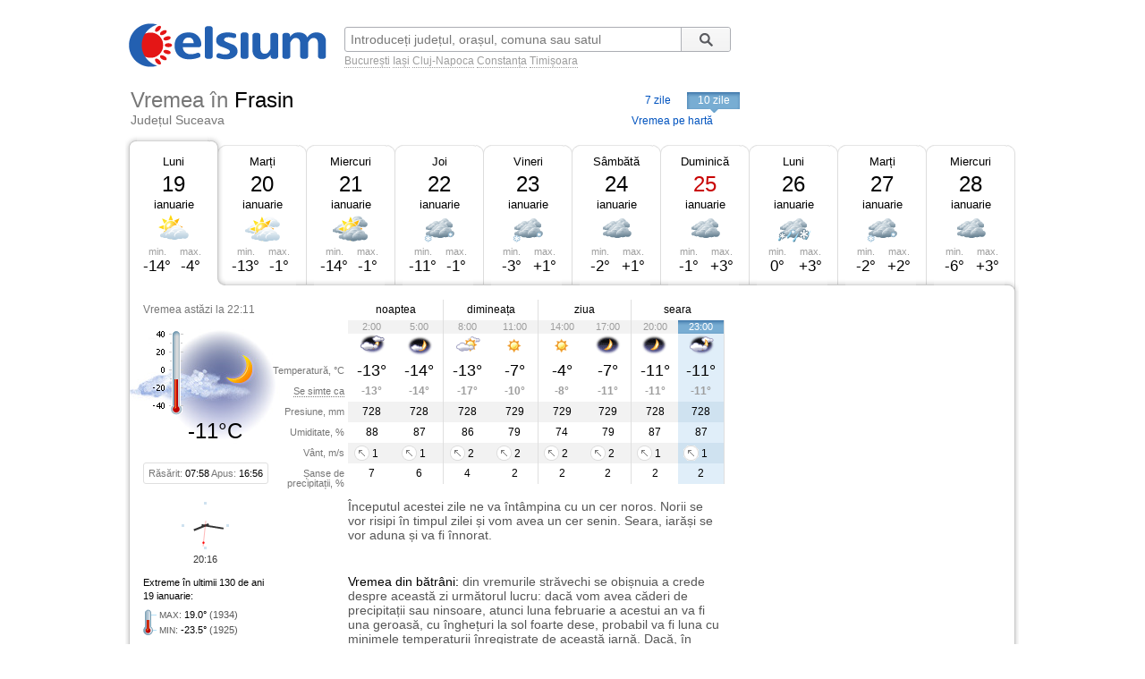

--- FILE ---
content_type: text/html; charset=UTF-8
request_url: https://www.celsium.ro/suceava/vremea-frasin/10-zile
body_size: 8897
content:
<!DOCTYPE html>
<!--[if IE 8]>    <html class="lt-ie9" xmlns:fb="//ogp.me/ns/fb#"> <![endif]-->
<!--[if gt IE 8]><!--><html xmlns:fb="//ogp.me/ns/fb#" lang="ro" xml:lang="ro"><!--<![endif]-->
<head>
    <script async src="https://pagead2.googlesyndication.com/pagead/js/adsbygoogle.js"></script>
<script>
    (adsbygoogle = window.adsbygoogle || []).push({
        google_ad_client: "ca-pub-4794111292750768",
        enable_page_level_ads: true
    });
</script>

<!-- Google tag (gtag.js) -->
<script async src="https://www.googletagmanager.com/gtag/js?id=G-FEGLXC2B36"></script>
<script>
  window.dataLayer = window.dataLayer || [];
  function gtag(){dataLayer.push(arguments);}
  gtag('js', new Date());

  gtag('config', 'G-FEGLXC2B36');
</script>

<meta name="language" content="ro" />
<meta charset="UTF-8">
<meta http-equiv="X-UA-Compatible" content="IE=edge">
<title>Vremea în Frasin pe 10 zile, județul Suceava. Prognoza meteo pe ore</title>
<meta name="description" content="Vremea în Frasin pe 10 zile, județul Suceava. Prognoza meteo detaliată pe ore, detalii despre temperatură, presiune, umiditate, vânt și precipitații." />
<meta name="keywords" content="vremea Frasin 10 zile,vreme Frasin 10 zile,vremea în Frasin pe 10 zile,vremea la Frasin 10 zile,vremea Frasin pe 10 zile,meteo Frasin 10 zile,prognoza meteo Frasin 10 zile,prognoza Frasin 10 zile,starea vremii Frasin 10 zile,vremea Frasin 10 zile pe ore,timpul probabil Frasin 10 zile" />
<link rel="canonical" href="https://www.celsium.ro/suceava/vremea-frasin/10-zile" />
<meta name="city" content="Frasin">
<meta name="geo.placename" content="Frasin, Suceava">
<meta name="geo.region" content="Suceava">
<meta name="country" content="România">
<meta name="google-site-verification" content="LAjGb6BnlPN1N4CuHx7XHOUdwf3SLVE9cdBmHbrosu8" />
<link rel="icon" type="image/x-icon" sizes="32x32" href="https://www.celsium.ro/favicon.ico?v=2">
<link rel="icon" type="image/x-icon" sizes="48x48" href="https://www.celsium.ro/favicon-48x48.ico?v=2">
<link rel="icon" type="image/x-icon" sizes="64x64" href="https://www.celsium.ro/favicon-64x64.ico?v=2">

<link rel="shortcut icon" type="image/x-icon" sizes="32x32" href="https://www.celsium.ro/favicon.ico?v=2">
<link rel="shortcut icon" type="image/x-icon" sizes="48x48" href="https://www.celsium.ro/favicon-48x48.ico?v=2">
<link rel="shortcut icon" type="image/x-icon" sizes="64x64" href="https://www.celsium.ro/favicon-64x64.ico?v=2">
<meta property="og:title" content="Vremea în Frasin pe 10 zile, județul Suceava. Prognoza meteo pe ore"/>
<meta property="og:type" content="website"/>
<meta property="og:url" content="https://www.celsium.ro/suceava/vremea-frasin/10-zile"/>
<meta property="og:image" content="https://www.celsium.ro/img/logo/celsium-logo-facebook.png"/>
<meta property="og:site_name" content="Celsium.ro"/>
<meta property="og:description" content="Vremea în Frasin pe 10 zile, județul Suceava. Prognoza meteo detaliată pe ore, detalii despre temperatură, presiune, umiditate, vânt și precipitații."/>
<link rel="apple-touch-icon" href="https://www.celsium.ro/img/logo/touch-icon-iphone.png">
<link rel="apple-touch-icon" sizes="76x76" href="https://www.celsium.ro/img/logo/touch-icon-ipad.png">
<link rel="apple-touch-icon" sizes="120x120" href="https://www.celsium.ro/img/logo/touch-icon-iphone-retina.png">
<link rel="apple-touch-icon" sizes="152x152" href="https://www.celsium.ro/img/logo/touch-icon-ipad-retina.png">
<meta name="theme-color" content="transparent"/>
<link rel="manifest" href="https://www.celsium.ro/manifest.json">
<link type="text/css" rel="stylesheet" href="https://www.celsium.ro/css/main.css"/>
</head>
<body class="ro" >
<div id="fb-root"></div>
<script async defer crossorigin="anonymous" src="https://connect.facebook.net/en_US/sdk.js#xfbml=1&version=v12.0" nonce="Wori1AeY"></script>
<div id="wrapper">
    <div id="header" class="clearfix">
        <div class="bLogo">
    <a href="https://www.celsium.ro" title="Celsium: vremea curentă și prognoza meteo pe 7 sau 10 zile">
        <img src="https://www.celsium.ro/img/logo/celsium-logo.png" alt="Celsium.ro: vremea curentă și prognoza meteo detaliată pe ore, pe 7 sau 10 zile" title="Celsium: vremea curentă și prognoza meteo pe 7 sau 10 zile" />
    </a>
</div>
        <form id="form-search" action="#" method="get">
            <p class="clearfix">
                <input autocomplete="off" id="search_city" name="search_city" type="text" placeholder="Introduceți județul, orașul, comuna sau satul" value="" />
                <input class="search_city-submit" type="submit" value="Cauta"/>
            </p>
            <p id="form-search-examples">
                <a href="https://www.celsium.ro/vremea-bucuresti">București</a>
                <a href="https://www.celsium.ro/vremea-iasi">Iași</a>
                <a href="https://www.celsium.ro/vremea-cluj-napoca">Cluj-Napoca</a>
                <a href="https://www.celsium.ro/vremea-constanta">Constanța</a>
                <a href="https://www.celsium.ro/vremea-timisoara">Timișoara</a>
            </p>
        </form>

        <div class="header-socials">
            <div class="fb-like" data-href="https://www.facebook.com/Celsium.ro" data-width="" data-layout="button_count" data-action="like" data-size="small" data-share="true">
</div>
        </div>

        <div class="clearfix"></div>
        <div class="cityName cityNameShort">
            <h1>Vremea în <strong>Frasin</strong></h1>
            <h2 class="currentRegion">Județul Suceava</h2>
        </div>

        <div id="topMenu" class="dCatalogOpen">
                            <a class="menu-item" title="Vremea în Frasin pe 7 zile" href="https://www.celsium.ro/suceava/vremea-frasin">7 zile</a>
                <span class="tMenu">10 zile</span>
                        <a class="otherCity" href="https://www.celsium.ro/harta-meteo-suceava" title="Vremea curentă pe harta județului Suceava">Vremea pe hartă</a>
        </div>
    </div>

            <div id="weather10">
            <div id="blockDays" class="bd1">
    <div class="tabs">
        <div class="first">&nbsp;</div>
        
        <div class="main loaded" id="bd1">
                                                                        <p class="day-link" data-link="/suceava/vremea-frasin" title="Vremea în Frasin">
                            <a class="day-link" data-link="/suceava/vremea-frasin" title="Vremea în Frasin" href="https://www.celsium.ro/suceava/vremea-frasin">
                                Luni
                            </a>
                        </p>
                                                            <p class="date">19</p>
            <p class="month">ianuarie</p>
            <div class="weatherIco d100" title="În mare parte senin">
            </div>
            <div class ="temperature">
                <div class="min">min. <span>-14°</span></div>
                <div class="max">max. <span>-4°</span></div>
            </div>
        </div>
        <div class="mid1">&nbsp;</div>
        
        <div class="main " id="bd2">
                            <p><a class="day-link" data-link="/suceava/vremea-frasin/maine" title="Vremea în Frasin mâine" href="https://www.celsium.ro/suceava/vremea-frasin/maine">Marți</a></p>
                        <p class="date">20</p>
            <p class="month">ianuarie</p>
            <div class="weatherIco d200" title="Parțial înnorat">
            </div>
            <div class ="temperature">
                <div class="min">min. <span>-13°</span></div>
                <div class="max">max. <span>-1°</span></div>
            </div>
        </div>
        <div class="mid2">&nbsp;</div>
        
        <div class="main " id="bd3">
                            <p><a class="day-link" data-link="/suceava/vremea-frasin/2026-01-21" title="Vremea în Frasin pe 21 ianuarie, miercuri" href="https://www.celsium.ro/suceava/vremea-frasin/2026-01-21">Miercuri</a></p>
                        <p class="date">21</p>
            <p class="month">ianuarie</p>
            <div class="weatherIco d300" title="În mare parte înnorat">
            </div>
            <div class ="temperature">
                <div class="min">min. <span>-14°</span></div>
                <div class="max">max. <span>-1°</span></div>
            </div>
        </div>
        <div class="mid3">&nbsp;</div>
        
        <div class="main " id="bd4">
                            <p><a class="day-link" data-link="/suceava/vremea-frasin/2026-01-22" title="Vremea în Frasin pe 22 ianuarie, joi" href="https://www.celsium.ro/suceava/vremea-frasin/2026-01-22">Joi</a></p>
                        <p class="date">22</p>
            <p class="month">ianuarie</p>
            <div class="weatherIco d412" title="Înnorat și ninsoare ușoară">
            </div>
            <div class ="temperature">
                <div class="min">min. <span>-11°</span></div>
                <div class="max">max. <span>-1°</span></div>
            </div>
        </div>
        <div class="mid4">&nbsp;</div>
        
        <div class="main " id="bd5">
                            <p><a class="day-link" data-link="/suceava/vremea-frasin/2026-01-23" title="Vremea în Frasin pe 23 ianuarie, vineri" href="https://www.celsium.ro/suceava/vremea-frasin/2026-01-23">Vineri</a></p>
                        <p class="date">23</p>
            <p class="month">ianuarie</p>
            <div class="weatherIco d412" title="Înnorat și ninsoare ușoară">
            </div>
            <div class ="temperature">
                <div class="min">min. <span>-3°</span></div>
                <div class="max">max. <span>+1°</span></div>
            </div>
        </div>
        <div class="mid5">&nbsp;</div>
        
        <div class="main " id="bd6">
                            <p><a class="day-link" data-link="/suceava/vremea-frasin/2026-01-24" title="Vremea în Frasin pe 24 ianuarie, sâmbătă" href="https://www.celsium.ro/suceava/vremea-frasin/2026-01-24">Sâmbătă</a></p>
                        <p class="date">24</p>
            <p class="month">ianuarie</p>
            <div class="weatherIco d400" title="Înnorat">
            </div>
            <div class ="temperature">
                <div class="min">min. <span>-2°</span></div>
                <div class="max">max. <span>+1°</span></div>
            </div>
        </div>
        <div class="mid6">&nbsp;</div>
        
        <div class="main " id="bd7">
                            <p><a class="day-link" data-link="/suceava/vremea-frasin/2026-01-25" title="Vremea în Frasin pe 25 ianuarie, duminică" href="https://www.celsium.ro/suceava/vremea-frasin/2026-01-25">Duminică</a></p>
                        <p class="date dateFree">25</p>
            <p class="month">ianuarie</p>
            <div class="weatherIco d400" title="Înnorat">
            </div>
            <div class ="temperature">
                <div class="min">min. <span>-1°</span></div>
                <div class="max">max. <span>+3°</span></div>
            </div>
        </div>
        <div class="mid7">&nbsp;</div>
        
        <div class="main " id="bd8">
                            <p><a class="day-link" data-link="/suceava/vremea-frasin/2026-01-26" title="Vremea în Frasin pe 26 ianuarie, luni" href="https://www.celsium.ro/suceava/vremea-frasin/2026-01-26">Luni</a></p>
                        <p class="date">26</p>
            <p class="month">ianuarie</p>
            <div class="weatherIco d411" title="Înnorat și lapoviță și ninsoare ușoară">
            </div>
            <div class ="temperature">
                <div class="min">min. <span>0°</span></div>
                <div class="max">max. <span>+3°</span></div>
            </div>
        </div>
        <div class="mid8">&nbsp;</div>
        
        <div class="main " id="bd9">
                            <p><a class="day-link" data-link="/suceava/vremea-frasin/2026-01-27" title="Vremea în Frasin pe 27 ianuarie, marți" href="https://www.celsium.ro/suceava/vremea-frasin/2026-01-27">Marți</a></p>
                        <p class="date">27</p>
            <p class="month">ianuarie</p>
            <div class="weatherIco d412" title="Înnorat și ninsoare ușoară">
            </div>
            <div class ="temperature">
                <div class="min">min. <span>-2°</span></div>
                <div class="max">max. <span>+2°</span></div>
            </div>
        </div>
        <div class="mid9">&nbsp;</div>
        
        <div class="main " id="bd10">
                            <p><a class="day-link" data-link="/suceava/vremea-frasin/2026-01-28" title="Vremea în Frasin pe 28 ianuarie, miercuri" href="https://www.celsium.ro/suceava/vremea-frasin/2026-01-28">Miercuri</a></p>
                        <p class="date">28</p>
            <p class="month">ianuarie</p>
            <div class="weatherIco d400" title="Înnorat">
            </div>
            <div class ="temperature">
                <div class="min">min. <span>-6°</span></div>
                <div class="max">max. <span>+3°</span></div>
            </div>
        </div>
        <div class="last">&nbsp;</div>
            </div>
    <div class ="tabsTop"><div class ="lc"><div class ="rc"></div></div></div>
    <div class="tabsContent">
        <div class="tabsContentInner">
                        <div class="rightAdvBox">
                <div id='desktop-ad-10' style='height:250px; width:300px;'>
<script async src="https://pagead2.googlesyndication.com/pagead/js/adsbygoogle.js?client=ca-pub-4794111292750768"
     crossorigin="anonymous"></script>
<!-- Desktop-ad-10 -->
<ins class="adsbygoogle"
     style="display:inline-block;width:300px;height:250px"
     data-ad-client="ca-pub-4794111292750768"
     data-ad-slot="7923137840"></ins>
<script>
     (adsbygoogle = window.adsbygoogle || []).push({});
</script>                    
                </div>
                <div id='tenDaysSpread'></div>
            </div>
                                        <div class="Tab" id="bd1c">
                                            <div class="wMain clearfix">
    <div class="lSide">
                    <div class="imgBlock">
                <p class="today-time">Vremea astăzi la 22:11</p>
                <div class="img">
                    <img width="188" height="150" src="https://www.celsium.ro/img/weatherImg/b/n200.jpg"
                         alt="Parțial înnorat"/>
                </div>
                <div class="therm"><span style="height:29px;"></span></div>
                <p class="today-temp">-11°C</p>
            </div>
                <div class="infoDaylight">Răsărit: <span>07:58</span> Apus: <span>16:56</span>
        </div>
        <div class="titles">
            <p>Temperatură, °C</p>
            <p><span class="Tooltip"
                     data-tooltip="Așa cum se va simți temperatura<br />pe o persoană îmbrăcată de sezon">Se simte ca</span>
            </p>
            <p>Presiune, mm</p>
            <p>Umiditate, %</p>
            <p>Vânt, m/s</p>
            <p>Șanse de precipitații, %</p>
        </div>
    </div>
    <div class="rSide">
        <table class="weatherDetails">
            <thead>
            <tr>
                <td class="" colspan="2">noaptea</td>
                <td class="" colspan="2">dimineața</td>
                <td class="" colspan="2">ziua</td>
                <td class="noB" colspan="2">seara</td>
            </tr>
            </thead>
            <tbody>
            <tr class="gray time">
                                    <td class="p1  ">2:00</td>
                                    <td class="p2  bR  ">5:00</td>
                                    <td class="p3  ">8:00</td>
                                    <td class="p4  bR  ">11:00</td>
                                    <td class="p5  ">14:00</td>
                                    <td class="p6  bR  ">17:00</td>
                                    <td class="p7  ">20:00</td>
                                    <td class="p8  bR   cur ">23:00</td>
                            </tr>
            <tr class="img weatherIcoS">
                                    <td class="p1  "><div class='weatherIco n300' title='În mare parte înnorat'><img class='weatherImg' src='https://www.celsium.ro/img/weatherImg/s/n300.gif' alt='În mare parte înnorat'></div></td>
                                    <td class="p2  bR  "><div class='weatherIco n100' title='În mare parte senin'><img class='weatherImg' src='https://www.celsium.ro/img/weatherImg/s/n100.gif' alt='În mare parte senin'></div></td>
                                    <td class="p3  "><div class='weatherIco d200' title='Parțial înnorat'><img class='weatherImg' src='https://www.celsium.ro/img/weatherImg/s/d200.gif' alt='Parțial înnorat'></div></td>
                                    <td class="p4  bR  "><div class='weatherIco d000' title='Senin'><img class='weatherImg' src='https://www.celsium.ro/img/weatherImg/s/d000.gif' alt='Senin'></div></td>
                                    <td class="p5  "><div class='weatherIco d000' title='Senin'><img class='weatherImg' src='https://www.celsium.ro/img/weatherImg/s/d000.gif' alt='Senin'></div></td>
                                    <td class="p6  bR  "><div class='weatherIco n000' title='Senin'><img class='weatherImg' src='https://www.celsium.ro/img/weatherImg/s/n000.gif' alt='Senin'></div></td>
                                    <td class="p7  "><div class='weatherIco n000' title='Senin'><img class='weatherImg' src='https://www.celsium.ro/img/weatherImg/s/n000.gif' alt='Senin'></div></td>
                                    <td class="p8  bR   cur "><div class='weatherIco n200' title='Parțial înnorat'><img class='weatherImg' src='https://www.celsium.ro/img/weatherImg/s/n200.gif' alt='Parțial înnorat'></div></td>
                            </tr>
            <tr class="temperature">
                                    <td class="p1  ">-13°</td>
                                    <td class="p2  bR  ">-14°</td>
                                    <td class="p3  ">-13°</td>
                                    <td class="p4  bR  ">-7°</td>
                                    <td class="p5  ">-4°</td>
                                    <td class="p6  bR  ">-7°</td>
                                    <td class="p7  ">-11°</td>
                                    <td class="p8  bR   cur ">-11°</td>
                            </tr>
            <tr class="temperatureSens">
                                    <td class="p1  ">-13°</td>
                                    <td class="p2  bR  ">-14°</td>
                                    <td class="p3  ">-17°</td>
                                    <td class="p4  bR  ">-10°</td>
                                    <td class="p5  ">-8°</td>
                                    <td class="p6  bR  ">-11°</td>
                                    <td class="p7  ">-11°</td>
                                    <td class="p8  bR   cur ">-11°</td>
                            </tr>
            <tr class="gray">
                                    <td class="p1  ">728</td>
                                    <td class="p2  bR  ">728</td>
                                    <td class="p3  ">728</td>
                                    <td class="p4  bR  ">729</td>
                                    <td class="p5  ">729</td>
                                    <td class="p6  bR  ">729</td>
                                    <td class="p7  ">728</td>
                                    <td class="p8  bR   cur ">728</td>
                            </tr>
            <tr>
                                    <td class="p1  ">88</td>
                                    <td class="p2  bR  ">87</td>
                                    <td class="p3  ">86</td>
                                    <td class="p4  bR  ">79</td>
                                    <td class="p5  ">74</td>
                                    <td class="p6  bR  ">79</td>
                                    <td class="p7  ">87</td>
                                    <td class="p8  bR   cur ">87</td>
                            </tr>
            <tr class="gray">
                                    <td class="p1  "><div data-tooltip='Sud-Est, 1 m/s' class='Tooltip wind wind-SE'>1</div></td>
                                    <td class="p2  bR  "><div data-tooltip='Sud-Est, 1 m/s' class='Tooltip wind wind-SE'>1</div></td>
                                    <td class="p3  "><div data-tooltip='Sud-Est, 2 m/s' class='Tooltip wind wind-SE'>2</div></td>
                                    <td class="p4  bR  "><div data-tooltip='Sud-Est, 2 m/s' class='Tooltip wind wind-SE'>2</div></td>
                                    <td class="p5  "><div data-tooltip='Sud-Est, 2 m/s' class='Tooltip wind wind-SE'>2</div></td>
                                    <td class="p6  bR  "><div data-tooltip='Sud-Est, 2 m/s' class='Tooltip wind wind-SE'>2</div></td>
                                    <td class="p7  "><div data-tooltip='Sud-Est, 1 m/s' class='Tooltip wind wind-SE'>1</div></td>
                                    <td class="p8  bR   cur "><div data-tooltip='Sud-Est, 1 m/s' class='Tooltip wind wind-SE'>1</div></td>
                            </tr>
            <tr>
                                    <td class="p1  ">7</td>
                                    <td class="p2  bR  ">6</td>
                                    <td class="p3  ">4</td>
                                    <td class="p4  bR  ">2</td>
                                    <td class="p5  ">2</td>
                                    <td class="p6  bR  ">2</td>
                                    <td class="p7  ">2</td>
                                    <td class="p8  bR   cur ">2</td>
                            </tr>
            </tbody>
        </table>
    </div>
</div>

<div class="wDescription clearfix firstDesc">
    <div class="lSide">
        <div class="under-termometr-bg"></div>
    </div>
    <div class="rSide">
        <div class="description">
            Începutul acestei zile ne va întâmpina cu un cer noros. Norii se vor risipi în timpul zilei și vom avea un cer senin. Seara, iarăși se vor aduna și va fi înnorat.
        </div>
    </div>
</div>
<div class="oDescription clearfix">
    <div class="lSide">
        <p class="infoHistory">Extreme în ultimii 130 de ani<br>19 ianuarie:</p>
        <p class="infoHistoryval"><i>MAX</i>: <span>19.0°</span> (1934)<br> <i>MIN</i>: <span>-23.5°</span> (1925) </p>
    </div>
    <div class="rSide">
        <div class="description vreme-batrani-desc"><h2><a href="https://www.celsium.ro/maine" title="Vremea de mâine">Vremea</a> din bătrâni:</h2> <p
                    class="vreme-batrani">din vremurile străvechi se obișnuia a crede despre această zi următorul lucru: dacă vom avea căderi de precipitații sau ninsoare, atunci luna februarie a acestui an va fi una geroasă, cu înghețuri la sol foarte dese, probabil va fi luna cu minimele temperaturii înregistrate de această iarnă. Dacă, în schimb, este o zi însorită și fără vânt puternic, atunci ne putem aștepta ca vremea să se încălzească. Pe 19 ianuarie creștinii ortodocși cinstesc memoria Sfinților Cuvioși Macarie cel Mare și Macarie Alexandrinul, dar și a Sfântului Ierarh Marcu, mitropolitul Efesului, și a Sfintei Mucenițe Eufrasia.</p></div>
    </div>
</div>
                                    </div>
                            <div class="Tab" id="bd2c">
                                    </div>
                            <div class="Tab" id="bd3c">
                                    </div>
                            <div class="Tab" id="bd4c">
                                    </div>
                            <div class="Tab" id="bd5c">
                                    </div>
                            <div class="Tab" id="bd6c">
                                    </div>
                            <div class="Tab" id="bd7c">
                                    </div>
                            <div class="Tab" id="bd8c">
                                    </div>
                            <div class="Tab" id="bd9c">
                                    </div>
                            <div class="Tab" id="bd10c">
                                    </div>
                    </div>
    </div>

    <div class ="tabsBottom"><div class ="lc"><div class ="rc"></div></div></div>
</div>

            <div class="clock firstClock">
                <div class="ceas-punct punctN"></div>
                <div class="ceas-punct punctS"></div>
                <div class="ceas-punct punctV"></div>
                <div class="ceas-punct punctE"></div>
                    <canvas class="CoolClock"></canvas>
                    <div id="digitalClock" style="margin-top: 3px;font-size: 11px;color: #333;text-align: center;" data-start="1768853787"></div>
                </div>
        </div>
    
    <div id="content" class="clearfix">
        <div id="leftCol">
                        <div style="margin: 0 0 20px 0px; overflow: hidden; display: flex;">
				<div style="float: left;">
<script async src="https://pagead2.googlesyndication.com/pagead/js/adsbygoogle.js?client=ca-pub-4794111292750768"
     crossorigin="anonymous"></script>
<!-- Desktop-ad-left -->
<ins class="adsbygoogle"
     style="display:inline-block;width:336px;height:280px"
     data-ad-client="ca-pub-4794111292750768"
     data-ad-slot="3519006161"></ins>
<script>
     (adsbygoogle = window.adsbygoogle || []).push({});
</script>
				</div>
				<div style="margin: 0 0px 0 5px; float: right;">
<script async src="https://pagead2.googlesyndication.com/pagead/js/adsbygoogle.js?client=ca-pub-4794111292750768"
     crossorigin="anonymous"></script>
<!-- Desktop-ad-right -->
<ins class="adsbygoogle"
     style="display:inline-block;width:336px;height:280px"
     data-ad-client="ca-pub-4794111292750768"
     data-ad-slot="9645538618"></ins>
<script>
     (adsbygoogle = window.adsbygoogle || []).push({});
</script>
				</div>
             </div>
			<div data-nosnippet="true" class="textup">ȘTIRILE PARTENERILOR:</div>
			<div data-nosnippet="true" class="parteneri">
							<div class="news">
  <div class="newsImage">
	 <a target="_blank" rel="nofollow" href="https://www.digi24.ro/stiri/actualitate/politica/guvernul-isi-angajeaza-raspunderea-pe-reforma-administratiei-la-pachet-cu-masurile-de-relansare-economica-propuse-de-psd-surse-3592127">
	 <img class="imgst" src="/img/feed/digi24-1-1-202601191930.jpg" alt="DIGI24.RO"></a>
  </div>
  <div class="newsContent">
	 <div class="newsSite">DIGI24.RO</div>
	 <div class="newsTitle">
		<a target="_blank" rel="nofollow" style="color: #000;" href="https://www.digi24.ro/stiri/actualitate/politica/guvernul-isi-angajeaza-raspunderea-pe-reforma-administratiei-la-pachet-cu-masurile-de-relansare-economica-propuse-de-psd-surse-3592127">Ilie Bolojan propune angajarea răspunderii în 29 ianuarie, pentru pentru reforma administrației și pachetul de relansare economică</a>
	 </div>
  </div>
</div>							<div class="news">
  <div class="newsImage">
	 <a target="_blank" rel="nofollow" href="https://adevarul.ro/stiri-externe/sua/lukasenko-invitat-personal-de-trump-in-consiliul-2501939.html">
	 <img class="imgst" src="/img/feed/adevarul-2-1-202601191430.jpg" alt="ADEVARUL.RO"></a>
  </div>
  <div class="newsContent">
	 <div class="newsSite">ADEVARUL.RO</div>
	 <div class="newsTitle">
		<a target="_blank" rel="nofollow" style="color: #000;" href="https://adevarul.ro/stiri-externe/sua/lukasenko-invitat-personal-de-trump-in-consiliul-2501939.html">Lukașenko, invitat personal de Trump în Consiliul pentru Pace: „Belarus, gata să construiască o pace durabilă”</a>
	 </div>
  </div>
</div>							<div class="news">
  <div class="newsImage">
	 <a target="_blank" rel="nofollow" href="https://www.libertatea.ro/stiri/orasul-din-uniunea-europeana-care-ar-putea-fi-urmatoarea-tinta-a-lui-putin-80-dintre-locuitori-sunt-rusi-5592693">
	 <img class="imgst" src="/img/feed/libertatea-4-1-202601191230.jpg" alt="LIBERTATEA.RO"></a>
  </div>
  <div class="newsContent">
	 <div class="newsSite">LIBERTATEA.RO</div>
	 <div class="newsTitle">
		<a target="_blank" rel="nofollow" style="color: #000;" href="https://www.libertatea.ro/stiri/orasul-din-uniunea-europeana-care-ar-putea-fi-urmatoarea-tinta-a-lui-putin-80-dintre-locuitori-sunt-rusi-5592693">Orașul din Uniunea Europeană care ar putea fi următoarea țintă a lui Putin. 80% dintre locuitori sunt ruși</a>
	 </div>
  </div>
</div>							<div class="news">
  <div class="newsImage">
	 <a target="_blank" rel="nofollow" href="https://observatornews.ro/eveniment/gandaci-vii-in-bucataria-unui-restaurant-din-centrul-constantei-restaurantul-a-fost-amendat-cu-15000-de-lei-643240.html">
	 <img class="imgst" src="/img/feed/observatornews-9-1-202601191930.jpg" alt="OBSERVATORNEWS.RO"></a>
  </div>
  <div class="newsContent">
	 <div class="newsSite">OBSERVATORNEWS.RO</div>
	 <div class="newsTitle">
		<a target="_blank" rel="nofollow" style="color: #000;" href="https://observatornews.ro/eveniment/gandaci-vii-in-bucataria-unui-restaurant-din-centrul-constantei-restaurantul-a-fost-amendat-cu-15000-de-lei-643240.html">Gândaci vii în bucătăria unui restaurant din centrul Constanței. Restaurantul a fost amendat cu 15.000 de lei</a>
	 </div>
  </div>
</div>							<div class="news">
  <div class="newsImage">
	 <a target="_blank" rel="nofollow" href="https://stirileprotv.ro/stiri/financiar/consiliul-concurentei-a-amendat-27-de-service-uri-auto-pentru-fixarea-tarifelor-doi-asiguratori-rca-parte-din-cartel.html">
	 <img class="imgst" src="/img/feed/stirileprotv-3-1-202601191930.jpg" alt="STIRILEPROTV.RO"></a>
  </div>
  <div class="newsContent">
	 <div class="newsSite">STIRILEPROTV.RO</div>
	 <div class="newsTitle">
		<a target="_blank" rel="nofollow" style="color: #000;" href="https://stirileprotv.ro/stiri/financiar/consiliul-concurentei-a-amendat-27-de-service-uri-auto-pentru-fixarea-tarifelor-doi-asiguratori-rca-parte-din-cartel.html">Consiliul Concurenței a amendat 27 de service-uri auto pentru fixarea tarifelor. Doi asigurători RCA, parte din cartel</a>
	 </div>
  </div>
</div>							<div class="news">
  <div class="newsImage">
	 <a target="_blank" rel="nofollow" href="https://www.fanatik.ro/se-cere-rejucarea-finalei-cupei-africii-cele-doua-scenarii-incredibile-propuse-21366932">
	 <img class="imgst" src="/img/feed/fanatik-10-1-202601191930.jpg" alt="FANATIK.RO"></a>
  </div>
  <div class="newsContent">
	 <div class="newsSite">FANATIK.RO</div>
	 <div class="newsTitle">
		<a target="_blank" rel="nofollow" style="color: #000;" href="https://www.fanatik.ro/se-cere-rejucarea-finalei-cupei-africii-cele-doua-scenarii-incredibile-propuse-21366932">Se cere rejucarea finalei Cupei Africii! Cele două scenarii incredibile propuse</a>
	 </div>
  </div>
</div>							<div class="news">
  <div class="newsImage">
	 <a target="_blank" rel="nofollow" href="https://www.digisport.ro/fotbal/alexi-pitu-out-4037785">
	 <img class="imgst" src="/img/feed/digisport-11-1-202601191930.jpg" alt="DIGISPORT.RO"></a>
  </div>
  <div class="newsContent">
	 <div class="newsSite">DIGISPORT.RO</div>
	 <div class="newsTitle">
		<a target="_blank" rel="nofollow" style="color: #000;" href="https://www.digisport.ro/fotbal/alexi-pitu-out-4037785">Alexi Pitu, OUT</a>
	 </div>
  </div>
</div>							<div class="news">
  <div class="newsImage">
	 <a target="_blank" rel="nofollow" href="https://a1.ro/mireasa/stiri/stefan-din-sezonul-11-mireasa-adevarul-despre-relatia-cu-mihaela-ce-spune-dupa-ce-multi-au-crezut-ca-sau-despartit-id1150418.html">
	 <img class="imgst" src="/img/feed/a1-12-1-202601191930.jpg" alt="A1.RO"></a>
  </div>
  <div class="newsContent">
	 <div class="newsSite">A1.RO</div>
	 <div class="newsTitle">
		<a target="_blank" rel="nofollow" style="color: #000;" href="https://a1.ro/mireasa/stiri/stefan-din-sezonul-11-mireasa-adevarul-despre-relatia-cu-mihaela-ce-spune-dupa-ce-multi-au-crezut-ca-sau-despartit-id1150418.html">Ștefan din sezonul 11 Mireasa, adevărul despre relația cu Mihaela. Ce spune după ce mulți au crezut că s-au despărțit </a>
	 </div>
  </div>
</div>							<div class="news">
  <div class="newsImage">
	 <a target="_blank" rel="nofollow" href="https://www.cancan.ro/fiica-adoptiva-a-lui-ilie-nastase-a-ajuns-pe-strazi-din-cauza-fostului-iubit-mesajul-disperat-al-lui-charlotte-va-rog-imi-puteti-trimite-bani-21349548">
	 <img class="imgst" src="/img/feed/cancan-15-1-202601191830.jpg" alt="CANCAN.RO"></a>
  </div>
  <div class="newsContent">
	 <div class="newsSite">CANCAN.RO</div>
	 <div class="newsTitle">
		<a target="_blank" rel="nofollow" style="color: #000;" href="https://www.cancan.ro/fiica-adoptiva-a-lui-ilie-nastase-a-ajuns-pe-strazi-din-cauza-fostului-iubit-mesajul-disperat-al-lui-charlotte-va-rog-imi-puteti-trimite-bani-21349548">Fiica adoptivă a lui Ilie Năstase a ajuns pe străzi din cauza fostului iubit. Mesajul disperat al lui Charlotte: „Vă rog, îmi puteți...</a>
	 </div>
  </div>
</div>							<div class="news">
  <div class="newsImage">
	 <a target="_blank" rel="nofollow" href="https://ziare.com/casa-vanduta/povestea-femeii-60-de-ani-a-vandut-casa-s-a-angajat-vas-croaziera-libertatea-de-care-aveam-nevoie-1988990">
	 <img class="imgst" src="/img/feed/ziare-14-1-202601191930.jpg" alt="ZIARE.COM"></a>
  </div>
  <div class="newsContent">
	 <div class="newsSite">ZIARE.COM</div>
	 <div class="newsTitle">
		<a target="_blank" rel="nofollow" style="color: #000;" href="https://ziare.com/casa-vanduta/povestea-femeii-60-de-ani-a-vandut-casa-s-a-angajat-vas-croaziera-libertatea-de-care-aveam-nevoie-1988990">Povestea femeii care la 60 de ani și-a vândut casa și s-a angajat pe un vas de croazieră: „Mi-a oferit libertatea de care aveam nevoie”</a>
	 </div>
  </div>
</div>						</div>

            <div id="tenOtherCities">
                <div class="b-cities-weather b-cities-weatherUa">
                    <h2 class="show-weather-linkblock">
                        <span class="arr-flip"></span>
                        <a href="https://www.celsium.ro">Vremea în alte localități</a>
                    </h2>
                    <div id="weatherLinks" class="weatherIcoS weatherLinksUa clearfix">
                        <ul>
                                                        <li class="b-cities-weather-item">
                                <a title="Vremea în București" class="cityLink" href="https://www.celsium.ro/vremea-bucuresti">
                                    <span>Vremea în București</span>
                                </a>
                                <div class="iw">-5°C
                                    <div class="weatherIco n000" title="Senin"><img class="weatherImg" src="https://www.celsium.ro/img/weatherImg/s/n000.gif" alt="Senin"></div>
                                </div>
                            </li>
                                                        <li class="b-cities-weather-item">
                                <a title="Vremea în Suceava" class="cityLink" href="https://www.celsium.ro/vremea-suceava">
                                    <span>Vremea în Suceava</span>
                                </a>
                                <div class="iw">-9°C
                                    <div class="weatherIco n000" title="Senin"><img class="weatherImg" src="https://www.celsium.ro/img/weatherImg/s/n000.gif" alt="Senin"></div>
                                </div>
                            </li>
                                                        <li class="b-cities-weather-item">
                                <a title="Vremea în Bucșoaia" class="cityLink" href="https://www.celsium.ro/suceava/frasin/vremea-bucsoaia">
                                    <span>Vremea în Bucșoaia</span>
                                </a>
                                <div class="iw">-8°C
                                    <div class="weatherIco n000" title="Senin"><img class="weatherImg" src="https://www.celsium.ro/img/weatherImg/s/n000.gif" alt="Senin"></div>
                                </div>
                            </li>
                                                        <li class="b-cities-weather-item">
                                <a title="Vremea în Doroteia" class="cityLink" href="https://www.celsium.ro/suceava/frasin/vremea-doroteia">
                                    <span>Vremea în Doroteia</span>
                                </a>
                                <div class="iw">-10°C
                                    <div class="weatherIco n000" title="Senin"><img class="weatherImg" src="https://www.celsium.ro/img/weatherImg/s/n000.gif" alt="Senin"></div>
                                </div>
                            </li>
                                                        <li class="b-cities-weather-item">
                                <a title="Vremea în Plutonița" class="cityLink" href="https://www.celsium.ro/suceava/frasin/vremea-plutonita">
                                    <span>Vremea în Plutonița</span>
                                </a>
                                <div class="iw">-10°C
                                    <div class="weatherIco n000" title="Senin"><img class="weatherImg" src="https://www.celsium.ro/img/weatherImg/s/n000.gif" alt="Senin"></div>
                                </div>
                            </li>
                                                        <li class="b-cities-weather-item">
                                <a title="Vremea în Gura Humorului" class="cityLink" href="https://www.celsium.ro/suceava/vremea-gura-humorului">
                                    <span>Vremea în Gura Humorului</span>
                                </a>
                                <div class="iw">-11°C
                                    <div class="weatherIco n200" title="Parțial înnorat"><img class="weatherImg" src="https://www.celsium.ro/img/weatherImg/s/n200.gif" alt="Parțial înnorat"></div>
                                </div>
                            </li>
                                                    </ul>
                        <ul class="mid">
                                                        <li class="b-cities-weather-item">
                                <a title="Vremea în Voroneț" class="cityLink" href="https://www.celsium.ro/suceava/gura-humorului/vremea-voronet">
                                    <span>Vremea în Voroneț</span>
                                </a>
                                <div class="iw">-10°C
                                    <div class="weatherIco n000" title="Senin"><img class="weatherImg" src="https://www.celsium.ro/img/weatherImg/s/n000.gif" alt="Senin"></div>
                                </div>
                            </li>
                                                        <li class="b-cities-weather-item">
                                <a title="Vremea în Liteni" class="cityLink" href="https://www.celsium.ro/suceava/vremea-liteni">
                                    <span>Vremea în Liteni</span>
                                </a>
                                <div class="iw">-9°C
                                    <div class="weatherIco n000" title="Senin"><img class="weatherImg" src="https://www.celsium.ro/img/weatherImg/s/n000.gif" alt="Senin"></div>
                                </div>
                            </li>
                                                        <li class="b-cities-weather-item">
                                <a title="Vremea în Corni" class="cityLink" href="https://www.celsium.ro/suceava/liteni/vremea-corni">
                                    <span>Vremea în Corni</span>
                                </a>
                                <div class="iw">-9°C
                                    <div class="weatherIco n000" title="Senin"><img class="weatherImg" src="https://www.celsium.ro/img/weatherImg/s/n000.gif" alt="Senin"></div>
                                </div>
                            </li>
                                                        <li class="b-cities-weather-item">
                                <a title="Vremea în Roșcani" class="cityLink" href="https://www.celsium.ro/suceava/liteni/vremea-roscani">
                                    <span>Vremea în Roșcani</span>
                                </a>
                                <div class="iw">-9°C
                                    <div class="weatherIco n000" title="Senin"><img class="weatherImg" src="https://www.celsium.ro/img/weatherImg/s/n000.gif" alt="Senin"></div>
                                </div>
                            </li>
                                                        <li class="b-cities-weather-item">
                                <a title="Vremea în Rotunda" class="cityLink" href="https://www.celsium.ro/suceava/liteni/vremea-rotunda">
                                    <span>Vremea în Rotunda</span>
                                </a>
                                <div class="iw">-9°C
                                    <div class="weatherIco n000" title="Senin"><img class="weatherImg" src="https://www.celsium.ro/img/weatherImg/s/n000.gif" alt="Senin"></div>
                                </div>
                            </li>
                                                        <li class="b-cities-weather-item">
                                <a title="Vremea în Siliștea" class="cityLink" href="https://www.celsium.ro/suceava/liteni/vremea-silistea">
                                    <span>Vremea în Siliștea</span>
                                </a>
                                <div class="iw">-10°C
                                    <div class="weatherIco n000" title="Senin"><img class="weatherImg" src="https://www.celsium.ro/img/weatherImg/s/n000.gif" alt="Senin"></div>
                                </div>
                            </li>
                                                    </ul>
                        <ul>
                                                        <li class="b-cities-weather-item">
                                <a title="Vremea în Vercicani" class="cityLink" href="https://www.celsium.ro/suceava/liteni/vremea-vercicani">
                                    <span>Vremea în Vercicani</span>
                                </a>
                                <div class="iw">-10°C
                                    <div class="weatherIco n000" title="Senin"><img class="weatherImg" src="https://www.celsium.ro/img/weatherImg/s/n000.gif" alt="Senin"></div>
                                </div>
                            </li>
                                                        <li class="b-cities-weather-item">
                                <a title="Vremea în Milișăuți" class="cityLink" href="https://www.celsium.ro/suceava/vremea-milisauti">
                                    <span>Vremea în Milișăuți</span>
                                </a>
                                <div class="iw">-11°C
                                    <div class="weatherIco n200" title="Parțial înnorat"><img class="weatherImg" src="https://www.celsium.ro/img/weatherImg/s/n200.gif" alt="Parțial înnorat"></div>
                                </div>
                            </li>
                                                        <li class="b-cities-weather-item">
                                <a title="Vremea în Bădeuți" class="cityLink" href="https://www.celsium.ro/suceava/milisauti/vremea-badeuti">
                                    <span>Vremea în Bădeuți</span>
                                </a>
                                <div class="iw">-8°C
                                    <div class="weatherIco n000" title="Senin"><img class="weatherImg" src="https://www.celsium.ro/img/weatherImg/s/n000.gif" alt="Senin"></div>
                                </div>
                            </li>
                                                        <li class="b-cities-weather-item">
                                <a title="Vremea în Gara" class="cityLink" href="https://www.celsium.ro/suceava/milisauti/vremea-gara">
                                    <span>Vremea în Gara</span>
                                </a>
                                <div class="iw">-10°C
                                    <div class="weatherIco n000" title="Senin"><img class="weatherImg" src="https://www.celsium.ro/img/weatherImg/s/n000.gif" alt="Senin"></div>
                                </div>
                            </li>
                                                        <li class="b-cities-weather-item">
                                <a title="Vremea în Lunca" class="cityLink" href="https://www.celsium.ro/suceava/milisauti/vremea-lunca">
                                    <span>Vremea în Lunca</span>
                                </a>
                                <div class="iw">-9°C
                                    <div class="weatherIco n000" title="Senin"><img class="weatherImg" src="https://www.celsium.ro/img/weatherImg/s/n000.gif" alt="Senin"></div>
                                </div>
                            </li>
                                                        <li class="b-cities-weather-item">
                                <a title="Vremea în Salcea" class="cityLink" href="https://www.celsium.ro/suceava/vremea-salcea">
                                    <span>Vremea în Salcea</span>
                                </a>
                                <div class="iw">-9°C
                                    <div class="weatherIco n000" title="Senin"><img class="weatherImg" src="https://www.celsium.ro/img/weatherImg/s/n000.gif" alt="Senin"></div>
                                </div>
                            </li>
                                                    </ul>
                    </div>
                </div>
            </div>
        </div>
        <div id="rightCol">
            
        </div>
    </div>
    <div id="footer">
        <div id="b-treasures" class="clearfix">
            <div class="b-treasures-item b-treasures-first">
                <div class="nofollowbot b-treasures-link" data-href="/vremea-mare"><a href="https://www.celsium.ro/vremea-mare" title="Vremea la mare">Vremea la mare</a></div>
            </div>
            <div class="b-treasures-item b-treasures-two">
                <div class="nofollowbot b-treasures-link" data-href="/vremea-munte"><a href="https://www.celsium.ro/vremea-munte" title="Vremea la munte">Vremea la munte</a></div>
            </div>
            <div class="b-treasures-item b-treasures-three">
                <div class="nofollowbot b-treasures-link" data-href="/harta-meteo-romania"><a href="https://www.celsium.ro/harta-meteo-romania" title="Vremea pe harta României">Vremea pe harta<br>României</a></div>
            </div>
        </div>

        <div class="bMenu">
            <p class="city">
                <a href="https://www.celsium.ro/suceava/vremea-frasin" title="Vremea în Frasin" style="color:#777;">Vremea în Frasin</a>                (alte localități din județul <span class="nofollowbot" data-href="/judetul-suceava"><a href="https://www.celsium.ro/judetul-suceava" title="Vremea în alte localități din județul Suceava">Suceava</a></span>)
            </p>
        </div>

        <div id="bfoot">
            <div id="infoTime">Actualizat la 19.01.2026 ora 22:11 (GMT+2)</div>
        </div>
    </div>
    <div id="copyright">
    &copy; 2016-2026 <a class="copyright" href="https://www.celsium.ro" title="Celsium: vremea curentă și prognoza meteo pe 7 sau 10 zile">Celsium.ro</a>. Vremea curentă și prognoza meteo sunt calculate în parteneriat cu Administrația Națională de <a class="copyright" href="https://www.celsium.ro/10-zile" title="Vremea pe 10 zile">Meteorologie</a> și
    <img alt='foreca.com' src='https://www.celsium.ro/img/partners/meteo-foreca.png' class='forecaLogo' />.<br/>
    <span class="nofollowbot" data-href='/termeni-conditii'><a href="https://www.celsium.ro/termeni-conditii" class="dotted-blue" title="Termeni și condiții">Termeni și condiții</a></span>
    <a href='#' class="footer-contact dotted-blue" title="Contact">Contact</a>
    <a href='https://www.celsium.ro/widget-meteo' class="dotted-blue" title="Vremea pe site-ul tău">Widget meteo</a>
    <div class="socials">
        <a href="https://www.facebook.com/Celsium.ro/" title="Celsium pe Facebook" target="blank"><img src="https://www.celsium.ro/img/celsium-facebook.png" alt="Celsium pe Facebook"/></a>
        <a href="https://twitter.com/Celsium_ro" title="Celsium pe Twitter" target="blank"><img src="https://www.celsium.ro/img/celsium-twitter.png" alt="Celsium pe Twitter"/></a>
    </div>
</div>
</div>
<div id="tooltipS"><div class="tooltip-tip-content"></div></div>
<div class="js-feedback-wrapper hidden">
    <div id="js-feedback-wrapper">
        <div class="js-feedback feedback">
            <div class="feedback-head"><img alt="" src="https://www.celsium.ro/img/newImg/ico-x.png" class="js-feedback-close feedback-close"><span class="feedback-title">Contactează-ne: <br/>contact [@] celsium.ro</span></div>
            <div class="js-feedback-body feedback-body">
                <div class="js-feedback-msg feedback-msg hidden"></div>
                <form action="#" method="post" class="js-feedback-form">
                    <label for="fm">Adresa de e-mail pe care veți primi răspuns:</label>
                    <input name="fm" id="fm" type="email" class="js-feedback-mail feedback-mail" required="">
                    <label for="ft">Mesaj:</label>
                    <textarea name="ft" id="ft" class="js-feedback-text feedback-text" required=""></textarea>
                    <button type="submit" class="js-feedback-send feedback-send">Trimite mesajul</button>
                </form>
                <button type="button" class="js-feedback-close feedback-send hidden">Închide</button>
            </div>
        </div>
        <div class="js-feedback feedback-over"></div>
    </div>
</div>

<script type="text/javascript">
    var _gaq =_gaq||[], SIN = SIN || {};
    SIN.globals = SIN.globals || {};
    SIN.globals._gaId = 'UA-83390328-1';
    SIN.globals.SITE_URI = '//www.celsium.ro';
    SIN.globals.SITE_VERSION = 'ro';
    SIN.globals.STATIC_DOMAIN = '//www.celsium.ro';
    SIN.globals.SITE_LANG = 'ro';
    SIN.globals.COOKIE_DOMAIN = '.celsium.ro';
    SIN.globals.COOKIE_LOCATION = '164.0';
</script>
<script type="text/javascript" src="https://www.celsium.ro/js/jquery-1.10.0.min.js"></script>
<script type="text/javascript" src="https://www.celsium.ro/js/ac.js"></script>
<script type="text/javascript" src="https://www.celsium.ro/js/jquery.utils.js"></script>
<script type="text/javascript" src="https://www.celsium.ro/js/common.js"></script>
<script type="text/javascript" src="https://www.celsium.ro/js/clock/coolclock.js"></script>
<script type="text/javascript" src="https://www.celsium.ro/js/clock/moreskins.js"></script>
<script src="https://apis.google.com/js/platform.js" async defer>
      {lang: 'ro'}
    </script>

<script>
  (function(i,s,o,g,r,a,m){i['GoogleAnalyticsObject']=r;i[r]=i[r]||function(){
  (i[r].q=i[r].q||[]).push(arguments)},i[r].l=1*new Date();a=s.createElement(o),
  m=s.getElementsByTagName(o)[0];a.async=1;a.src=g;m.parentNode.insertBefore(a,m)
  })(window,document,'script','https://www.google-analytics.com/analytics.js','ga');

  ga('create', 'UA-83390328-1', 'auto');
  ga('send', 'pageview');

</script>
</body>
</html>


--- FILE ---
content_type: text/html; charset=utf-8
request_url: https://www.google.com/recaptcha/api2/aframe
body_size: 258
content:
<!DOCTYPE HTML><html><head><meta http-equiv="content-type" content="text/html; charset=UTF-8"></head><body><script nonce="BXIn_JlnHxnqiLV22RqIdg">/** Anti-fraud and anti-abuse applications only. See google.com/recaptcha */ try{var clients={'sodar':'https://pagead2.googlesyndication.com/pagead/sodar?'};window.addEventListener("message",function(a){try{if(a.source===window.parent){var b=JSON.parse(a.data);var c=clients[b['id']];if(c){var d=document.createElement('img');d.src=c+b['params']+'&rc='+(localStorage.getItem("rc::a")?sessionStorage.getItem("rc::b"):"");window.document.body.appendChild(d);sessionStorage.setItem("rc::e",parseInt(sessionStorage.getItem("rc::e")||0)+1);localStorage.setItem("rc::h",'1768853790117');}}}catch(b){}});window.parent.postMessage("_grecaptcha_ready", "*");}catch(b){}</script></body></html>